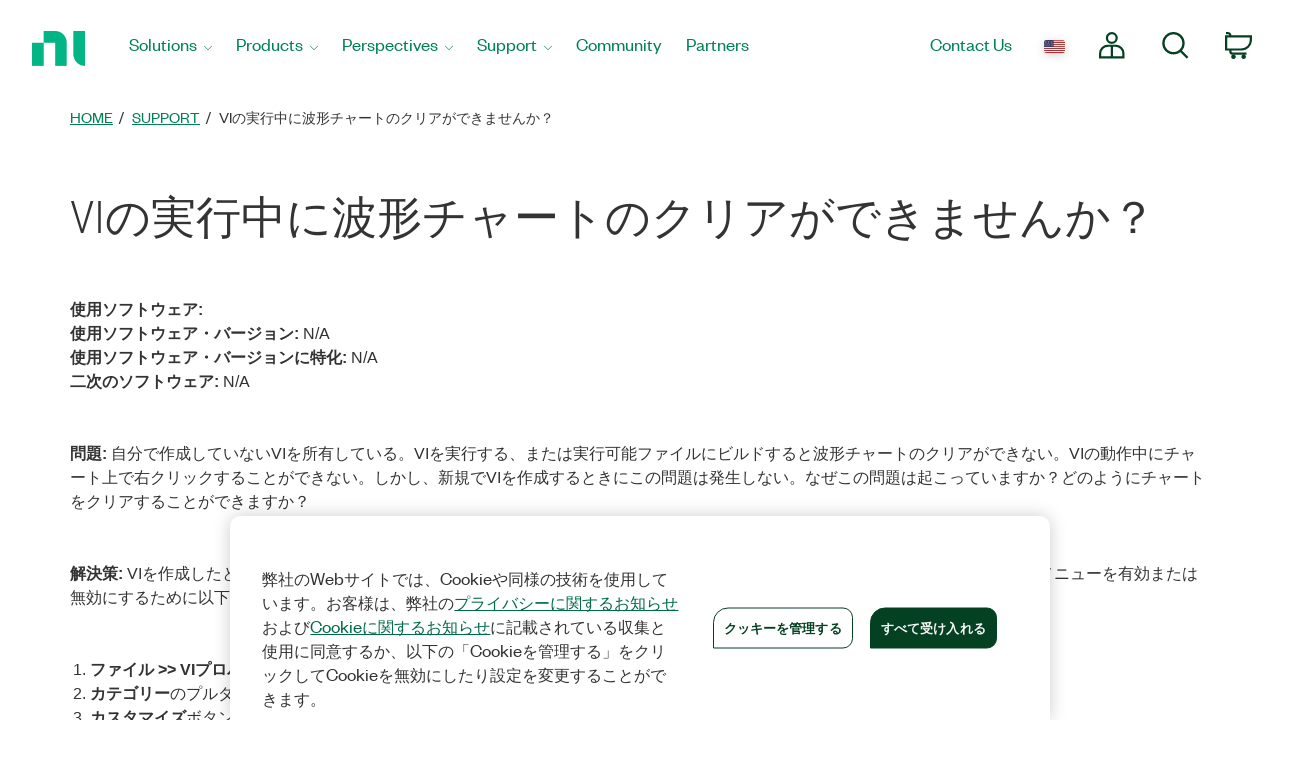

--- FILE ---
content_type: application/x-javascript;charset=utf-8
request_url: https://smetrics.ni.com/id?d_visid_ver=5.5.0&d_fieldgroup=A&mcorgid=B3902DB45388D9620A490D4C%40AdobeOrg&mid=42230148576700803274819728164726370900&ts=1770040103226
body_size: -44
content:
{"mid":"42230148576700803274819728164726370900"}